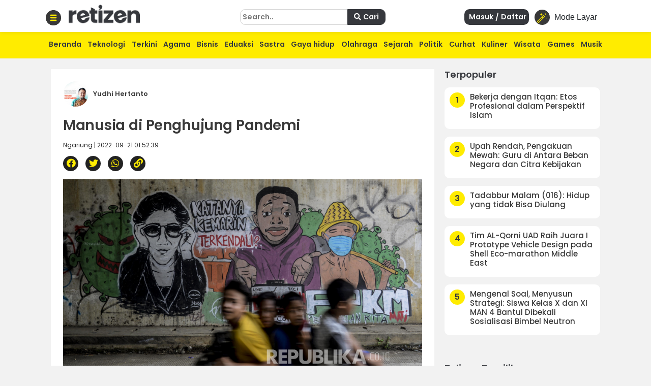

--- FILE ---
content_type: text/html; charset=utf-8
request_url: https://www.google.com/recaptcha/api2/aframe
body_size: 268
content:
<!DOCTYPE HTML><html><head><meta http-equiv="content-type" content="text/html; charset=UTF-8"></head><body><script nonce="DZThWzWAevkImyJa_QkWsg">/** Anti-fraud and anti-abuse applications only. See google.com/recaptcha */ try{var clients={'sodar':'https://pagead2.googlesyndication.com/pagead/sodar?'};window.addEventListener("message",function(a){try{if(a.source===window.parent){var b=JSON.parse(a.data);var c=clients[b['id']];if(c){var d=document.createElement('img');d.src=c+b['params']+'&rc='+(localStorage.getItem("rc::a")?sessionStorage.getItem("rc::b"):"");window.document.body.appendChild(d);sessionStorage.setItem("rc::e",parseInt(sessionStorage.getItem("rc::e")||0)+1);localStorage.setItem("rc::h",'1769638741743');}}}catch(b){}});window.parent.postMessage("_grecaptcha_ready", "*");}catch(b){}</script></body></html>

--- FILE ---
content_type: application/javascript; charset=utf-8
request_url: https://fundingchoicesmessages.google.com/f/AGSKWxUL-82yS_6OBDe7EPbk8YiZOJfrPa21gwRRHHJCgKoH-cbJ1hbk31NsS14CQRPl3qLK8qHZxpsndWQfjE1qiFq2j7PwCnDtMp-rzUoua6Au6CYTKHlQQVJKuZad_gR7vzO4Kowg-OMJpxCox7ccpD8lGAkVNm1dDKZbq-H9-PkZ3YNoGzAXpDraWpVh/_.ad.final._adframe./ad/blog_/728_90_-page-peel/
body_size: -1282
content:
window['16a814b9-a7b6-4cd8-93ea-ce85cf220fd5'] = true;